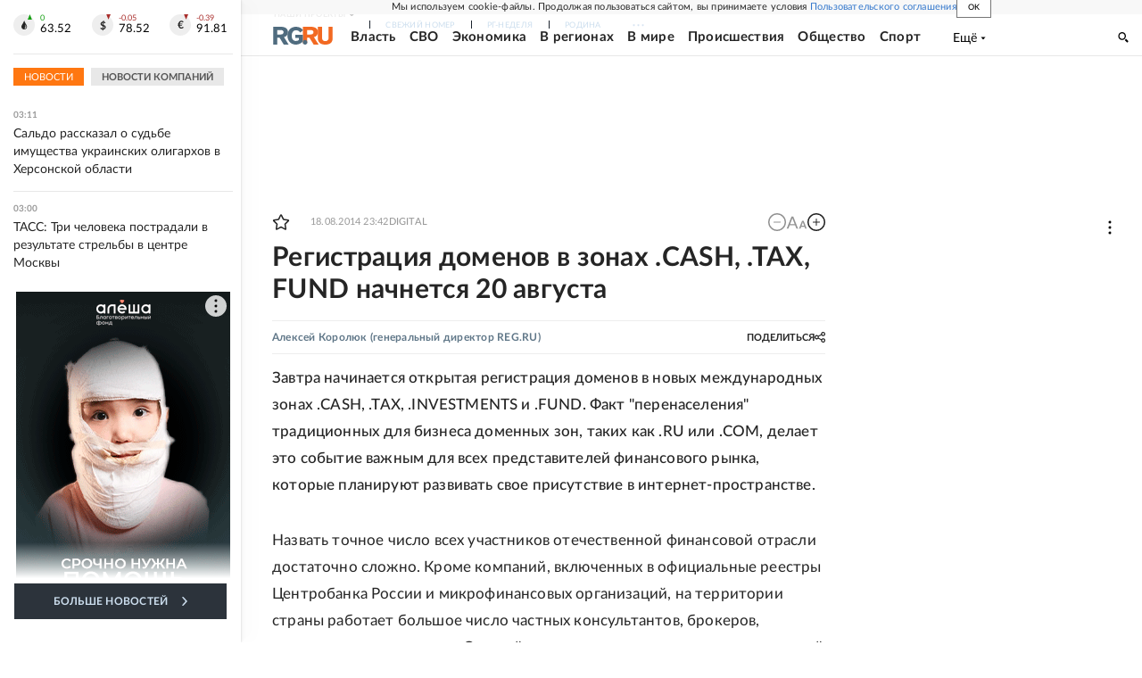

--- FILE ---
content_type: text/html
request_url: https://tns-counter.ru/nc01a**R%3Eundefined*rg_ru/ru/UTF-8/tmsec=mx3_rg_ru/558992102***
body_size: 16
content:
43446F1469698A62G1768524386:43446F1469698A62G1768524386